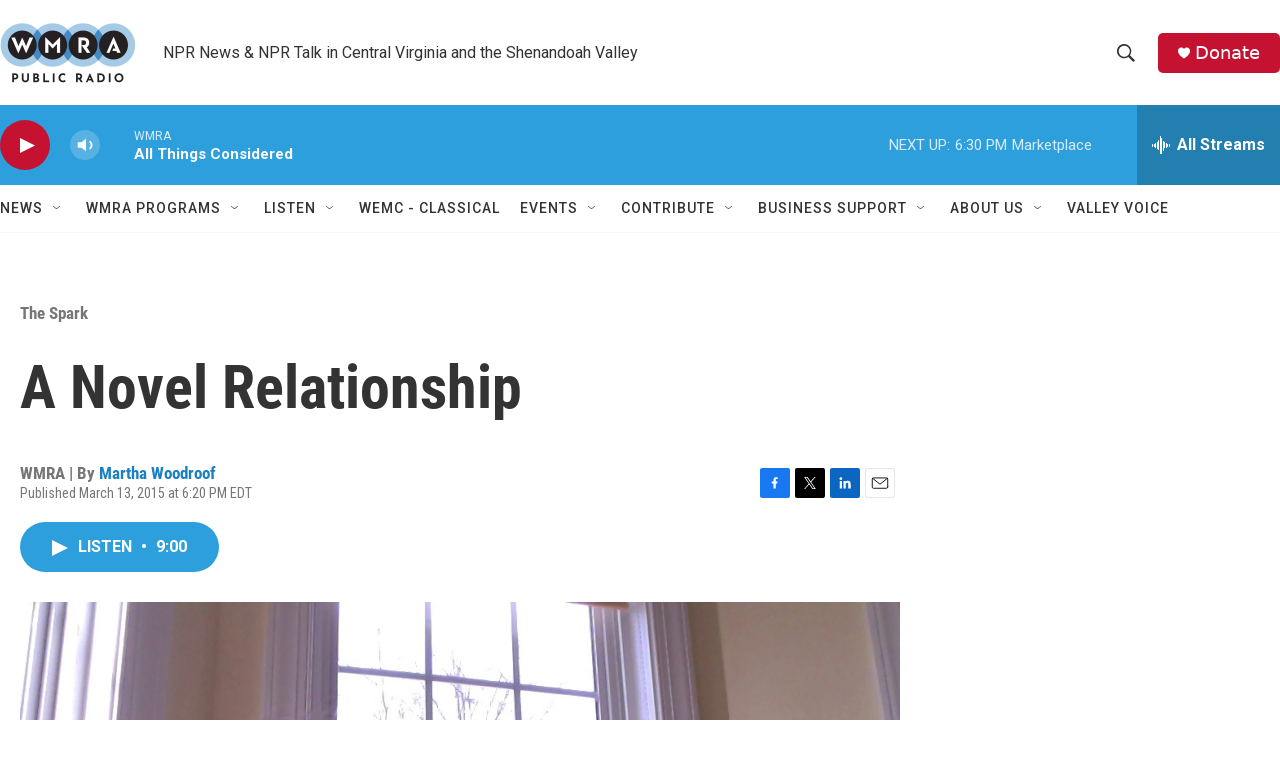

--- FILE ---
content_type: text/html; charset=utf-8
request_url: https://www.google.com/recaptcha/api2/aframe
body_size: 267
content:
<!DOCTYPE HTML><html><head><meta http-equiv="content-type" content="text/html; charset=UTF-8"></head><body><script nonce="UqsLPFpsBuHNBHkD_vtSuw">/** Anti-fraud and anti-abuse applications only. See google.com/recaptcha */ try{var clients={'sodar':'https://pagead2.googlesyndication.com/pagead/sodar?'};window.addEventListener("message",function(a){try{if(a.source===window.parent){var b=JSON.parse(a.data);var c=clients[b['id']];if(c){var d=document.createElement('img');d.src=c+b['params']+'&rc='+(localStorage.getItem("rc::a")?sessionStorage.getItem("rc::b"):"");window.document.body.appendChild(d);sessionStorage.setItem("rc::e",parseInt(sessionStorage.getItem("rc::e")||0)+1);localStorage.setItem("rc::h",'1769033211625');}}}catch(b){}});window.parent.postMessage("_grecaptcha_ready", "*");}catch(b){}</script></body></html>